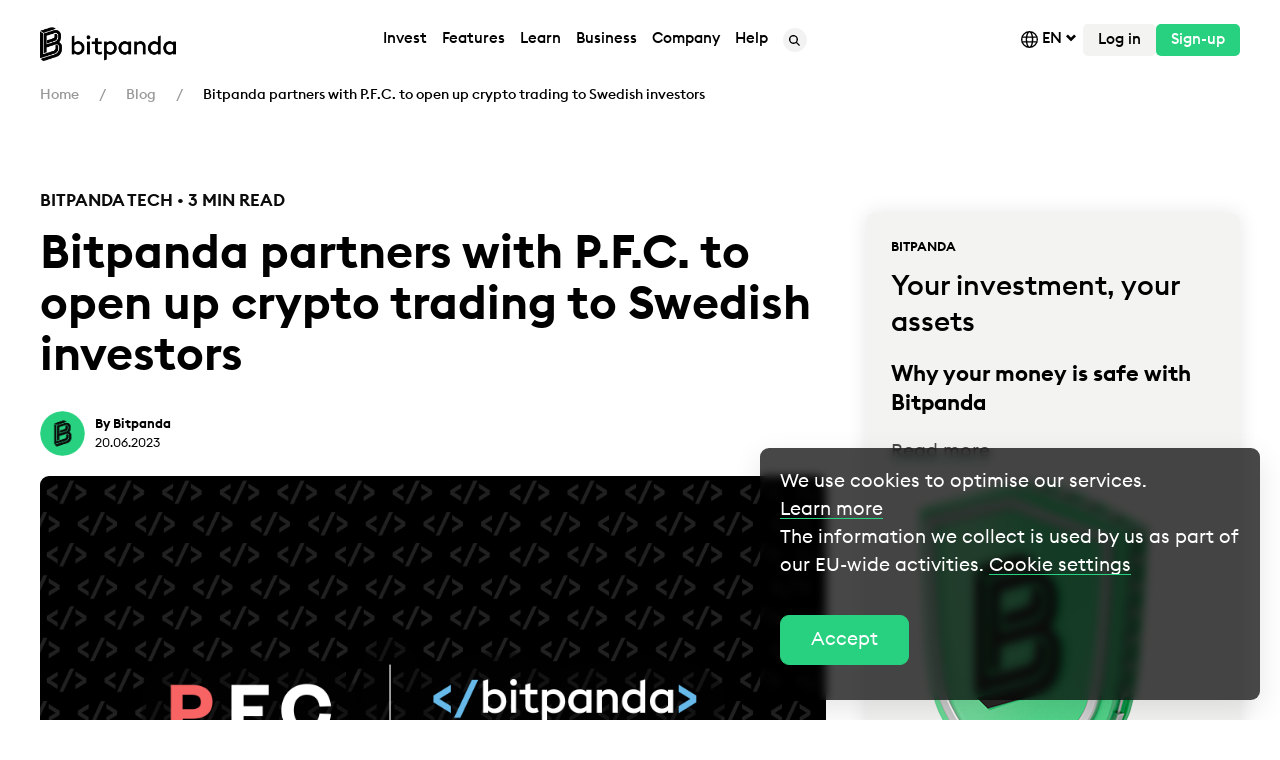

--- FILE ---
content_type: text/html
request_url: https://blog.bitpanda.com/en/bitpanda-partners-pfc-open-crypto-trading-swedish-investors
body_size: 80554
content:
<!DOCTYPE html><html lang=en><head><script src="https://www.googleoptimize.com/optimize.js?id="></script><script>if(document.cookie.match("uc_performance_v1_0=accepted")?.length){
            window.dataLayer.push({'event': 'optimize.activate'});
        }</script><meta charset=utf-8><title>Bitpanda partners with P.F.C. to open up crypto trading to Swedish investors</title><meta content=Bitpanda name=author><meta content="width=device-width, initial-scale=1.0" name=viewport><meta content=https://blog.bitpanda.com/en/bitpanda-partners-pfc-open-crypto-trading-swedish-investors property=og:url><meta content=origin name=referrer><link href=https://cdn.bitpanda.com/media/redesign/favicon/favicon-32x32.png rel=icon sizes=32x32 type=image/png><link href=https://cdn.bitpanda.com/media/redesign/favicon/favicon-16x16.png rel=icon sizes=16x16 type=image/png><meta content="IE=EmulateIE11" http-equiv=X-UA-Compatible><link href=https://cdn.bitpanda.com rel=preconnect><link href=https://code.highcharts.com rel=preconnect><link href=https://cdn.segment.com rel=preconnect><link as=font crossorigin=anonymous href=https://cdn.bitpanda.com/media/fonts/bp-assets/bp-assets.woff2 rel=preload type=font/woff2><link as=font crossorigin=anonymous href=https://cdn.bitpanda.com/media/fonts/EuclidSquare/EuclidSquare-Regular.woff2 rel=preload type=font/woff2><link as=font crossorigin=anonymous href=https://cdn.bitpanda.com/media/fonts/EuclidSquare/EuclidSquare-Medium.woff2 rel=preload type=font/woff2><link as=font crossorigin=anonymous href=https://cdn.bitpanda.com/media/fonts/EuclidSquare/EuclidSquare-Semibold.woff2 rel=preload type=font/woff2><style>@font-face {
            font-family: 'bp-assets';
            src:
                url("https://cdn.bitpanda.com/media/fonts/bp-assets/bp-assets.woff2") format("woff2");
            font-weight: normal;
            font-style: normal;
            font-display: swap;
        }</style><style>@font-face {
            font-family: EuclidSquare;
            src:
                url("https://cdn.bitpanda.com/media/fonts/EuclidSquare/EuclidSquare-Regular.woff2") format("woff2"),
                url("https://cdn.bitpanda.com/media/fonts/EuclidSquare/EuclidSquare-Regular.woff") format("woff");
            font-weight: normal;
            font-style: normal;
            font-display: swap;
        }
        @font-face {
            font-family: EuclidSquare;
            src:
                url("https://cdn.bitpanda.com/media/fonts/EuclidSquare/EuclidSquare-Medium.woff2") format("woff2"),
                url("https://cdn.bitpanda.com/media/fonts/EuclidSquare/EuclidSquare-Medium.woff") format("woff");
            font-weight: 500;
            font-style: normal;
            font-display: swap;
        }

        @font-face {
            font-family: EuclidSquare;
            src:
                url("https://cdn.bitpanda.com/media/fonts/EuclidSquare/EuclidSquare-Semibold.woff2") format("woff2");
        url("https://cdn.bitpanda.com/media/fonts/EuclidSquare/EuclidSquare-Semibold.woff") format("woff");
            font-weight: 600;
            font-style: normal;
            font-display: swap;
        }</style><meta content="Bitpanda partners with P.F.C. to bring secure, straightforward and round-the-clock crypto trading to Swedish investors." name=description><meta content="Bitpanda partners with P.F.C. to open up crypto trading to Swedish investors" name=title><link href=https://blog.bitpanda.com/en/bitpanda-partners-pfc-open-crypto-trading-swedish-investors rel=canonical><link href=https://blog.bitpanda.com/en/bitpanda-partners-pfc-open-crypto-trading-swedish-investors hreflang=x-default rel=alternate><link href=https://blog.bitpanda.com/en/bitpanda-partners-pfc-open-crypto-trading-swedish-investors hreflang=en rel=alternate><link href=https://blog.bitpanda.com/de/bitpanda-kooperiert-mit-pfc-um-schwedischen-anlegern-das-kryptotrading-zu-ermoglichen hreflang=de rel=alternate><meta content="index, follow " name=robots><meta content=https://cdn.bitpanda.com/media/23_06_Blog_PFC%20and%20BTS%20partnership_2000x1200.png property=og:image><meta content=summary_large_image name=twitter:card><meta content="Bitpanda partners with P.F.C. to open up crypto trading to Swedish investors" name=twitter:title><meta content="We’re delighted to announce a new partnership between Bitpanda Technology Solutions and Swedish payment institution P.F.C. Together, we’re bringing secure, straightforward, and round-the-clock crypto trading to its 150,000 Nordic customers." name=twitter:description><meta content=https://blog.bitpanda.com/en/bitpanda-partners-pfc-open-crypto-trading-swedish-investors name=twitter:url><meta content=https://cdn.bitpanda.com/media/23_06_Blog_PFC%20and%20BTS%20partnership_2000x1200.png name=twitter:image><meta content=@bitpanda name=twitter:creator><link href="https://cdn.bitpanda.com/app/v2/css/all.min.css?id=144ca32bd1d66339ff78" rel=stylesheet><script src="https://cdn.bitpanda.com/app/v2/js/head.min.js?id=e37b5634f1d9be3b8e80"></script><script async src="https://www.googletagmanager.com/gtag/js?id=UA-55274179-2"></script><script>window.dataLayer = window.dataLayer || [];
  function gtag(){dataLayer.push(arguments);}
  gtag('js', new Date());
  gtag('config', 'UA-55274179-2');</script><script>let apiUrls = {
            bpIcons: "https://bitpanda-broker-production-assets.s3-eu-west-1.amazonaws.com/static/cryptocoin/",
            base: "https://api.bitpanda.com/v1/",
            baseV2: "https://api.bitpanda.com/v2/",
            baseV3: "https://api.bitpanda.com/v3/"
        }</script><script>let utmTextReplace = {
            utmParameter: '',
            utmValue: '',
            cssSelector: '',
            text: '',
        }
                        window.footer_banner = {
            show_in_countries: ["TR"]
        }</script><script src=//geoip-js.com/js/apis/geoip2/v2.1/geoip2.js></script><script>window.adjustSettings = {
            appToken: 'ah9kxd8aooow',
            environment: 'production'
        }</script><script type=application/ld+json>{
                "@context":"https://schema.org",
                "@graph":
                [
                    {"@type":"Organization","@id":"https:\/\/bitpanda.com\/#organization","name":"Bitpanda","url":"https:\/\/www.bitpanda.com\/en","sameAs":["https:\/\/en.wikipedia.org\/wiki\/Bitpanda","https:\/\/www.facebook.com\/BITPANDA","https:\/\/twitter.com\/bitpanda","https:\/\/www.linkedin.com\/company\/bitpanda\/","https:\/\/www.wikidata.org\/wiki\/Q109391386","https:\/\/www.youtube.com\/c\/BitpandaOfficial","https:\/\/www.instagram.com\/bitpanda\/","https:\/\/www.reddit.com\/r\/bitpanda\/","https:\/\/vk.com\/bitpanda","https:\/\/apps.apple.com\/at\/app\/bitpanda-buy-bitcoin\/id1449018960","https:\/\/play.google.com\/store\/apps\/details?id=com.bitpanda.bitpanda","https:\/\/t.me\/bitpanda_announcements"],"logo":{"@type":"ImageObject","@id":"https:\/\/bitpanda.com\/#logo","inLanguage":"en-US","url":"https:\/\/cdn.bitpanda.com\/media\/Ukraine\/U-bitpanda-logo.svg","width":180,"height":180,"caption":"Bitpanda - Cryptocurrency, Stocks, Metals, and Indices Exchange"},"image":{"@id":"https:\/\/bitpanda.com\/#logo"}},
                    {"@type":"WebSite","@id":"https:\/\/bitpanda.com\/#website","url":"https:\/\/www.bitpanda.com\/en","name":"Bitpanda - Cryptocurrency, Stocks, Metals, and Indices Exchange","description":"Invest in what you believe in","publisher":{"@id":"https:\/\/bitpanda.com\/#organization"},"potentialAction":[{"@type":"SearchAction","target":"https:\/\/www.bitpanda.com\/en\/search?query={search_term_string}","query-input":"required name=search_term_string"}],"inLanguage":"en-US"}
                ]
            }</script><script type=application/ld+json>{
                "@context": "https://schema.org",
                "@type": "BreadcrumbList",
                "itemListElement": [
                    [{"@type":"ListItem","position":1,"name":"Home","item":"https://bitpanda.com/en"},{"@type":"ListItem","position":2,"name":"Blog","item":"https://blog.bitpanda.com/en"},{"@type":"ListItem","position":3,"name":"Bitpanda partners with P.F.C. to open up crypto trading to Swedish investors"}]
                ]
            }</script><script type=application/ld+json>{"@context":"https://schema.org","@type":"Article","@id":"https://blog.bitpanda.com/en/bitpanda-partners-pfc-open-crypto-trading-swedish-investors#article","isPartOf":{"@id":"https://blog.bitpanda.com/en/bitpanda-partners-pfc-open-crypto-trading-swedish-investors#webpage"},"headline":"Bitpanda partners with P.F.C. to open up crypto trading to Swedish investors","url":"https://blog.bitpanda.com/en/bitpanda-partners-pfc-open-crypto-trading-swedish-investors","datePublished":"2023-06-20T07:29:33+00:00","dateModified":"2023-06-20T07:29:33+00:00","description":"We\u2019re delighted to announce a new partnership between Bitpanda Technology Solutions and Swedish payment institution P.F.C. Together, we\u2019re bringing secure, straightforward, and round-the-clock crypto trading to its 150,000 Nordic customers.","articleSection":"Blog","inLanguage":"en","publisher":{"@type":"Organization","@id":"https://bitpanda.com/#organization","name":"","url":"https://blog.bitpanda.com","logo":{"@type":"ImageObject","url":"https://cdn.bitpanda.com/media/"}},"image":{"@type":"ImageObject","@id":"https://cdn.bitpanda.com/media/23_06_Blog_PFC%20and%20BTS%20partnership_2000x1200.png#primaryimage","url":"https://cdn.bitpanda.com/media/23_06_Blog_PFC%20and%20BTS%20partnership_2000x1200.png","width":2000,"height":1200},"mainEntityOfPage":{"@type":"WebPage","id":"https://blog.bitpanda.com#webpage"},"author":{"@type":"Person","id":"Bitpanda#idAuthor","name":"Bitpanda","sameAs":["https://www.bitpanda.com/","https://www.facebook.com/BITPANDA","https://twitter.com/bitpanda"],"image":{"@type":"ImageObject","url":"https://cdn.bitpanda.com/media/blog/authors/bitpanda.jpg","width":834,"height":834}}}</script> <body class=blog-page style="position: unset;"><header id=layout-header><header><div class="bp-nav js-contains-anchor"><div class=bp-nav__container><div class=util-flex-shrink-0><a href=/en><img alt=Bitpanda class=lazyload data-src=" https://cdn.bitpanda.com/media/New%20navigation_Rebrand%203.0/Bitpanda_EN_trimmed.png " height=40 width=136> </a> </div> <div class=util-visible-desktop><ul class=bp-nav__navigation><li><div class=bp-nav__item><div class=bp-nav__item__text>Invest</div> <div class=bp-dropdown><ul class=bp-dropdown__grid><li class=bp-dropdown__grid-list><div class=bp-dropdown__title>Invest in:</div> <ul><li><a aria-current=true bp-expand=bp-expand-1 class=bp-dropdown__item href=https://www.bitpanda.com/en/invest/cryptocurrencies><img alt="Cryptocurrencies &lt;small&gt;Buy, sell &amp; swap cryptocurrencies&lt;/small&gt;" height=36 src=https://cdn.bitpanda.com/media/New%20navigation_Rebrand%203.0/Cryptos.svg width=36> <div> Cryptocurrencies <small>Buy, sell & swap cryptocurrencies</small> </div></a> <li><a aria-current=false bp-expand=bp-expand-2 class=bp-dropdown__item href=https://www.bitpanda.com/en/invest/bitpanda-stocks><img alt="Stocks* &lt;small&gt;Invest in stocks with zero commissions&lt;/small&gt;" height=36 src=https://cdn.bitpanda.com/media/New%20navigation_Rebrand%203.0/Stocks.svg width=36> <div> Stocks* <small>Invest in stocks with zero commissions</small> </div></a> <li><a aria-current=false bp-expand=bp-expand-3 class=bp-dropdown__item href=https://www.bitpanda.com/en/invest/bitpanda-stocks><img alt="ETFs* &lt;small&gt;Invest in ETFs 24/7&lt;/small&gt;" height=36 src=https://cdn.bitpanda.com/media/New%20navigation_Rebrand%203.0/etf-1.svg width=36> <div> ETFs* <small>Invest in ETFs 24/7</small> </div></a> <li><a aria-current=false bp-expand=bp-expand-4 class=bp-dropdown__item href=https://www.bitpanda.com/en/bci-bitpanda-crypto-index><img alt="Crypto Indices &lt;small&gt;The world&#039;s first real crypto index&lt;/small&gt;" height=36 src=https://cdn.bitpanda.com/media/New%20navigation_Rebrand%203.0/BCI.svg width=36> <div> Crypto Indices <small>The world's first real crypto index</small> </div></a> <li><a aria-current=false bp-expand=bp-expand-5 class=bp-dropdown__item href=https://www.bitpanda.com/en/metals><img alt="Precious Metals &lt;small&gt;Invest in precious metals&lt;/small&gt;" height=36 src=https://cdn.bitpanda.com/media/New%20navigation_Rebrand%203.0/metals-1.svg width=36> <div> Precious Metals <small>Invest in precious metals</small> </div></a> <li><a aria-current=false bp-expand=bp-expand-6 class=bp-dropdown__item href=https://www.bitpanda.com/en/invest/bitpanda-commodities><img alt="Commodities* &lt;small&gt;Invest in commodities 24/7&lt;/small&gt;" height=36 src=https://cdn.bitpanda.com/media/New%20navigation_Rebrand%203.0/corn.png width=36> <div> Commodities* <small>Invest in commodities 24/7</small> </div></a> <li><a aria-current=false bp-expand=bp-expand-7 class=bp-dropdown__item href=https://www.bitpanda.com/en/invest/leverage><img alt="Leverage &lt;small&gt;Go Long or Short on top cryptocurrencies&lt;/small&gt;" height=36 src=https://cdn.bitpanda.com/media/New%20navigation_Rebrand%203.0/leverage/leveraged_token-menu.svg width=36> <div> Leverage <small>Go Long or Short on top cryptocurrencies</small> </div></a> </ul> <li aria-expanded=true class=bp-dropdown__grid-list id=bp-expand-1><div class=bp-dropdown__title>Top 4 Cryptocurrencies:</div> <ul><li><a class="bp-dropdown__item bp-dropdown__item--single-line" href=https://www.bitpanda.com/en/prices/bitcoin-btc><img alt="Bitcoin &lt;small&gt;BTC&lt;/small&gt;" height=36 src=https://cdn.bitpanda.com/media/asset-icons/asset-btc.svg width=36> <div> Bitcoin <small>BTC</small> </div></a> <li><a class="bp-dropdown__item bp-dropdown__item--single-line" href=https://www.bitpanda.com/en/prices/ethereum-eth><img alt="Ethereum &lt;small&gt;ETH&lt;/small&gt;" height=36 src=https://cdn.bitpanda.com/media/asset-icons/asset-eth.svg width=36> <div> Ethereum <small>ETH</small> </div></a> <li><a class="bp-dropdown__item bp-dropdown__item--single-line" href=https://www.bitpanda.com/en/prices/bitpanda-ecosystem-token-best><img alt="Bitpanda Ecosystem Token &lt;small&gt;BEST&lt;/small&gt;" height=36 src=https://cdn.bitpanda.com/media/asset-icons/asset-best.svg width=36> <div> Bitpanda Ecosystem Token <small>BEST</small> </div></a> <li><a class="bp-dropdown__item bp-dropdown__item--single-line" href=https://www.bitpanda.com/en/prices/chainlink-link><img alt="Chainlink &lt;small&gt;LINK&lt;/small&gt;" height=36 src=https://cdn.bitpanda.com/media/asset-icons/asset-link.svg width=36> <div> Chainlink <small>LINK</small> </div></a> <li><a class=bp-dropdown__link href=https://www.bitpanda.com/en/prices/cryptocurrencies#><div> See all Cryptocurrencies </div> </a> </ul> <li aria-expanded=false class=bp-dropdown__grid-list id=bp-expand-2><div class=bp-dropdown__title>Top 4 Stocks:</div> <ul><li><a class="bp-dropdown__item bp-dropdown__item--single-line" href=https://www.bitpanda.com/en/prices/stocks/apple-aapl><img alt=Apple&lt;small&gt;AAPL&lt;/small&gt; height=36 src=https://cdn.bitpanda.com/media/New%20navigation_Rebrand%203.0/aapl.svg width=36> <div> Apple<small>AAPL</small> </div></a> <li><a class="bp-dropdown__item bp-dropdown__item--single-line" href=https://www.bitpanda.com/en/prices/stocks/tesla-tsla><img alt=Tesla&lt;small&gt;TSLA&lt;/small&gt; height=36 src=https://cdn.bitpanda.com/media/New%20navigation_Rebrand%203.0/tsla.svg width=36> <div> Tesla<small>TSLA</small> </div></a> <li><a class="bp-dropdown__item bp-dropdown__item--single-line" href=https://www.bitpanda.com/en/prices/stocks/paypal-pypl><img alt=Paypal&lt;small&gt;PYPL&lt;/small&gt; height=36 src=https://cdn.bitpanda.com/media/New%20navigation_Rebrand%203.0/pypl.svg width=36> <div> Paypal<small>PYPL</small> </div></a> <li><a class="bp-dropdown__item bp-dropdown__item--single-line" href=https://www.bitpanda.com/en/prices/stocks/alphabet-googl><img alt="Alphabet &lt;small&gt;GOOGL&lt;/small&gt;" height=36 src=https://cdn.bitpanda.com/media/development/GOOGL.png width=36> <div> Alphabet <small>GOOGL</small> </div></a> <li><a class=bp-dropdown__link href=https://www.bitpanda.com/en/prices/stocks><div> See all Stocks </div> </a> </ul> <li aria-expanded=false class=bp-dropdown__grid-list id=bp-expand-3><div class=bp-dropdown__title>Top 4 ETFs</div> <ul><li><a class="bp-dropdown__item bp-dropdown__item--single-line" href=https://www.bitpanda.com/en/prices/etfs/top-50-euro-stocks-eurostoxx50><img alt="Top 50 Euro Stocks" height=36 src=https://cdn.bitpanda.com/media/New%20navigation_Rebrand%203.0/eurostoxx50.svg width=36> <div> Top 50 Euro Stocks </div></a> <li><a class="bp-dropdown__item bp-dropdown__item--single-line" href=https://www.bitpanda.com/en/prices/etfs/top-40-german-stocks-dax><img alt="Top 40 German Stocks" height=36 src=https://cdn.bitpanda.com/media/New%20navigation_Rebrand%203.0/dax.svg width=36> <div> Top 40 German Stocks </div></a> <li><a class="bp-dropdown__item bp-dropdown__item--single-line" href=https://www.bitpanda.com/en/prices/etfs/top-100-british-stocks-ftse100><img alt="Top 100 British Stocks" height=36 src=https://cdn.bitpanda.com/media/New%20navigation_Rebrand%203.0/ftse100.svg width=36> <div> Top 100 British Stocks </div></a> <li><a class="bp-dropdown__item bp-dropdown__item--single-line" href=https://www.bitpanda.com/en/prices/etfs/emerging-markets-stocks-msci-em><img alt="Emerging Markets Stocks" height=36 src=https://cdn.bitpanda.com/media/New%20navigation_Rebrand%203.0/msci-em.svg width=36> <div> Emerging Markets Stocks </div></a> <li><a class=bp-dropdown__link href=https://www.bitpanda.com/en/prices/etfs><div> See all ETFs </div> </a> </ul> <li aria-expanded=false class=bp-dropdown__grid-list id=bp-expand-4><div class=bp-dropdown__title>Our Crypto Indices</div> <ul><li><a class="bp-dropdown__item bp-dropdown__item--single-line" href=https://www.bitpanda.com/en/prices/bci-infrastructure-leaders-bciil><img alt="BCI Infrastructure Leaders" height=36 src=https://cdn.bitpanda.com/media/bci/navigation_icons/22_06_Website_BCI_LandingPage_BCI%20Infra_36x36.svg width=36> <div> BCI Infrastructure Leaders </div></a> <li><a class="bp-dropdown__item bp-dropdown__item--single-line" href=https://www.bitpanda.com/en/prices/bci-defi-leaders-bcidl><img alt="BCI DeFi Leaders" height=36 src=https://cdn.bitpanda.com/media/bci/navigation_icons/22_06_Website_BCI_LandingPage_BCI%20DeFi_36x36.svg width=36> <div> BCI DeFi Leaders </div></a> <li><a class="bp-dropdown__item bp-dropdown__item--single-line" href=https://www.bitpanda.com/en/prices/bci-metaverse-leaders-bciml><img alt="BCI Media &amp; Entertainment Leaders" height=36 src=https://cdn.bitpanda.com/media/bci/navigation_icons/bcime-01.svg width=36> <div> BCI Media & Entertainment Leaders </div></a> <li><a class="bp-dropdown__item bp-dropdown__item--single-line" href=https://www.bitpanda.com/en/prices/bci-smart-contract-leaders-bcisl><img alt="BCI Smart Contract Leaders" height=36 src=https://cdn.bitpanda.com/media/bci/navigation_icons/22_06_Website_BCI_LandingPage_BCI%20Smart_36x36.svg width=36> <div> BCI Smart Contract Leaders </div></a> <li><a class="bp-dropdown__item bp-dropdown__item--single-line" href=https://www.bitpanda.com/en/prices/crypto-index/bci10><img alt=BCI10 height=36 src=https://cdn.bitpanda.com/media/bci/navigation_icons/22_06_Website_BCI_LandingPage_BCI%2010_36x36.svg width=36> <div> BCI10 </div></a> <li><a class="bp-dropdown__item bp-dropdown__item--single-line" href=https://www.bitpanda.com/en/prices/crypto-index/bci25><img alt=BCI25 height=36 src=https://cdn.bitpanda.com/media/bci/navigation_icons/22_06_Website_BCI_LandingPage_BCI%2025_36x36.svg width=36> <div> BCI25 </div></a> <li><a class=bp-dropdown__link href=https://www.bitpanda.com/en/prices/crypto-index><div> See all Crypto Indices </div> </a> </ul> <li aria-expanded=false class=bp-dropdown__grid-list id=bp-expand-5><div class=bp-dropdown__title>Our Precious Metals</div> <ul><li><a class="bp-dropdown__item bp-dropdown__item--single-line" href=https://www.bitpanda.com/en/prices/gold-xau><img alt=Gold height=36 src=https://cdn.bitpanda.com/media/New%20navigation_Rebrand%203.0/xau.svg width=36> <div> Gold </div></a> <li><a class="bp-dropdown__item bp-dropdown__item--single-line" href=https://www.bitpanda.com/en/prices/silver-xag><img alt=Silver height=36 src=https://cdn.bitpanda.com/media/New%20navigation_Rebrand%203.0/xag.svg width=36> <div> Silver </div></a> <li><a class="bp-dropdown__item bp-dropdown__item--single-line" href=https://www.bitpanda.com/en/prices/palladium-xpd><img alt=Palladium height=36 src=https://cdn.bitpanda.com/media/New%20navigation_Rebrand%203.0/xpd.svg width=36> <div> Palladium </div></a> <li><a class="bp-dropdown__item bp-dropdown__item--single-line" href=https://www.bitpanda.com/en/prices/platinum-xpt><img alt=Platinum height=36 src=https://cdn.bitpanda.com/media/New%20navigation_Rebrand%203.0/xpt.svg width=36> <div> Platinum </div></a> <li><a class=bp-dropdown__link href=https://www.bitpanda.com/en/prices/precious-metals><div> See all Precious Metals </div> </a> </ul> <li aria-expanded=false class=bp-dropdown__grid-list id=bp-expand-6><div class=bp-dropdown__title>Top commodities*</div> <ul><li><a class="bp-dropdown__item bp-dropdown__item--single-line" href=https://www.bitpanda.com/en/prices/commodities/brent-crude-oil><img alt=Brent height=36 src=https://cdn.bitpanda.com/media/New%20navigation_Rebrand%203.0/brent.png width=36> <div> Brent </div></a> <li><a class="bp-dropdown__item bp-dropdown__item--single-line" href=https://www.bitpanda.com/en/prices/commodities/natural-gas-natgas><img alt="Natural gas" height=36 src=https://cdn.bitpanda.com/media/New%20navigation_Rebrand%203.0/natgas.png width=36> <div> Natural gas </div></a> <li><a class="bp-dropdown__item bp-dropdown__item--single-line" href=https://www.bitpanda.com/en/prices/commodities/wheat><img alt=Wheat height=36 src=https://cdn.bitpanda.com/media/New%20navigation_Rebrand%203.0/wheat.png width=36> <div> Wheat </div></a> <li><a class="bp-dropdown__item bp-dropdown__item--single-line" href=https://www.bitpanda.com/en/prices/commodities/soybeans-soybean><img alt=Soybean height=36 src=https://cdn.bitpanda.com/media/New%20navigation_Rebrand%203.0/soybean.png width=36> <div> Soybean </div></a> <li><a class="bp-dropdown__item bp-dropdown__item--single-line" href=https://www.bitpanda.com/en/prices/commodities/copper><img alt=Copper height=36 src=https://cdn.bitpanda.com/media/New%20navigation_Rebrand%203.0/copper.png width=36> <div> Copper </div></a> <li><a class="bp-dropdown__item bp-dropdown__item--single-line" href=https://www.bitpanda.com/en/prices/commodities/nickel><img alt=Nickel height=36 src=https://cdn.bitpanda.com/media/New%20navigation_Rebrand%203.0/nickel.png width=36> <div> Nickel </div></a> <li><a class=bp-dropdown__link href=https://www.bitpanda.com/en/prices/commodities><div> See all commodities </div> </a> </ul> <li aria-expanded=false class=bp-dropdown__grid-list id=bp-expand-7><div class=bp-dropdown__title>Top Leverage</div> <ul><li><a class="bp-dropdown__item bp-dropdown__item--single-line" href=https://www.bitpanda.com/en/prices/bitcoin-2x-long-btc2l><img alt="Bitcoin 2x Long" height=36 src=https://cdn.bitpanda.com/media/New%20navigation_Rebrand%203.0/leverage/Bitcoin_2x_Long.svg width=36> <div> Bitcoin 2x Long </div></a> <li><a class="bp-dropdown__item bp-dropdown__item--single-line" href=https://www.bitpanda.com/en/prices/bitcoin-1x-short-btc1s><img alt="Bitcoin 1x Short" height=36 src=https://cdn.bitpanda.com/media/New%20navigation_Rebrand%203.0/leverage/Bitcoin_1x_Short.svg width=36> <div> Bitcoin 1x Short </div></a> <li><a class="bp-dropdown__item bp-dropdown__item--single-line" href=https://www.bitpanda.com/en/prices/ethereum-2x-long-eth2l><img alt="Ethereum 2x Long" height=36 src=https://cdn.bitpanda.com/media/New%20navigation_Rebrand%203.0/leverage/Ethereum_2x_Long.svg width=36> <div> Ethereum 2x Long </div></a> <li><a class="bp-dropdown__item bp-dropdown__item--single-line" href=https://www.bitpanda.com/en/prices/ethereum-1x-short-eth1s><img alt="Ethereum 1x Short" height=36 src=https://cdn.bitpanda.com/media/New%20navigation_Rebrand%203.0/leverage/Ethereum_1x_Short.svg width=36> <div> Ethereum 1x Short </div></a> <li><a class="bp-dropdown__item bp-dropdown__item--single-line" href=https://www.bitpanda.com/en/prices/polkadot-2x-long-dot2l><img alt="Polkadot 2x Long" height=36 src=https://cdn.bitpanda.com/media/New%20navigation_Rebrand%203.0/leverage/Polkadot_2x_Long.svg width=36> <div> Polkadot 2x Long </div></a> <li><a class="bp-dropdown__item bp-dropdown__item--single-line" href=https://www.bitpanda.com/en/prices/cardano-2x-long-ada2l><img alt="Cardano 2x Long" height=36 src=https://cdn.bitpanda.com/media/New%20navigation_Rebrand%203.0/leverage/Cardano_2x_Long.svg width=36> <div> Cardano 2x Long </div></a> <li><a class=bp-dropdown__link href=https://www.bitpanda.com/en/prices/leverage><div> See all </div> </a> </ul></ul> </div></div> <li><div class=bp-nav__item><a class=bp-nav__item__text href=https://www.bitpanda.com/en/features>Features</a> <div class=bp-dropdown><ul class=bp-dropdown__grid><li class=bp-dropdown__grid-list><div class=bp-dropdown__title>Popular features</div> <ul><li><a class=bp-dropdown__item href=https://www.bitpanda.com/en/bci-bitpanda-crypto-index><img alt="Bitpanda Crypto Index &lt;small&gt;Never miss out on the next asset&lt;/small&gt;" height=36 src=https://cdn.bitpanda.com/media/New%20navigation_Rebrand%203.0/Crypto%20Index%20new.svg width=36> <div> Bitpanda Crypto Index <small>Never miss out on the next asset</small> </div></a> <li><a class=bp-dropdown__item href=https://www.bitpanda.com/en/savings-plan><img alt="Savings Plan &lt;small&gt;A savings plan for Bitcoin and more&lt;/small&gt;" height=36 src=https://cdn.bitpanda.com/media/New%20navigation_Rebrand%203.0/Group%201306.svg width=36> <div> Savings Plan <small>A savings plan for Bitcoin and more</small> </div></a> <li><a class=bp-dropdown__item href=https://www.bitpanda.com/en/bitpanda-spotlight><img alt="Bitpanda Spotlight &lt;small&gt;New assets are waiting for you&lt;/small&gt;" height=36 src=https://cdn.bitpanda.com/media/New%20navigation_Rebrand%203.0/spotlight_icon_menu.svg width=36> <div> Bitpanda Spotlight <small>New assets are waiting for you</small> </div></a> <li><a class=bp-dropdown__item href=https://www.bitpanda.com/en/bitpanda-cash-plus><img alt="Bitpanda Cash Plus &lt;small&gt;Earn high-yield returns from 24/7 availability&lt;/small&gt;" height=36 src=https://cdn.bitpanda.com/media/New%20navigation_Rebrand%203.0/Group%201310.svg width=36> <div> Bitpanda Cash Plus <small>Earn high-yield returns from 24/7 availability</small> </div></a> <li><a class=bp-dropdown__item href=https://www.bitpanda.com/en/bitpanda-club><img alt="Bitpanda Club &lt;small&gt;Additional benefits for our most valued customers&lt;/small&gt;" height=36 src=https://cdn.bitpanda.com/media/New%20navigation_Rebrand%203.0/BitpandaClub_36x36.svg width=36> <div> Bitpanda Club <small>Additional benefits for our most valued customers</small> </div></a> <li><a class=bp-dropdown__item href=" "><div></div> </a> </ul> <div class=bp-dropdown__title>Benefits &amp; Rewards</div> <ul><li><a class=bp-dropdown__item href=https://www.bitpanda.com/en/card><img alt="Bitpanda Card &amp; card benefits &lt;small&gt;A visa card with Bitcoin cashback&lt;/small&gt;" height=36 src=https://cdn.bitpanda.com/media/New%20navigation_Rebrand%203.0/Group%201307.svg width=36> <div> Bitpanda Card & card benefits <small>A visa card with Bitcoin cashback</small> </div></a> <li><a class=bp-dropdown__item href=https://www.bitpanda.com/en/bitpanda-ecosystem-token><img alt="BEST Rewards &lt;small&gt;Earn rewards for every transaction&lt;/small&gt;" height=36 src=https://cdn.bitpanda.com/media/New%20navigation_Rebrand%203.0/Group%201308.svg width=36> <div> BEST Rewards <small>Earn rewards for every transaction</small> </div></a> <li><a class=bp-dropdown__item href=https://www.bitpanda.com/en/staking><img alt="Staking &lt;small&gt;Start staking popular coins and tokens&lt;/small&gt;" height=36 src=https://cdn.bitpanda.com/media/New%20navigation_Rebrand%203.0/2022_May_Product_Staking%20icon_2022_May_Product_Staking%20icon_36x36.svg width=36> <div> Staking <small>Start staking popular coins and tokens</small> </div></a> </ul> <li class=bp-dropdown__grid-list><div class=bp-dropdown__title>Cash in</div> <ul><li><a class=bp-dropdown__item href=https://www.bitpanda.com/en/affiliate-programme><img alt="Affiliate programme &lt;small&gt;Join the Bitpanda Affiliate programme&lt;/small&gt;" height=36 src=https://cdn.bitpanda.com/media/New%20navigation_Rebrand%203.0/Group%201311.svg width=36> <div> Affiliate programme <small>Join the Bitpanda Affiliate programme</small> </div></a> <li><a class=bp-dropdown__item href=https://www.bitpanda.com/en/tell-a-friend><img alt="Tell-a-Friend programme &lt;small&gt;Invite your friends, earn rewards&lt;/small&gt;" height=36 src=https://cdn.bitpanda.com/media/New%20navigation_Rebrand%203.0/Group%201312.svg width=36> <div> Tell-a-Friend programme <small>Invite your friends, earn rewards</small> </div></a> </ul></ul> </div></div> <li><div class=bp-nav__item><div class=bp-nav__item__text>Learn</div> <div class=bp-dropdown><ul class=bp-dropdown__grid><li class=bp-dropdown__grid-list><div class=bp-dropdown__title>Our Education Platform</div> <ul><li><a class=bp-dropdown__item href=https://www.bitpanda.com/academy/en/><img alt="Bitpanda Academy &lt;small&gt;Learn how to invest, all about personal finance, Bitcoin and cryptocurrencies&lt;/small&gt;" height=36 src=https://cdn.bitpanda.com/media/New%20navigation_Rebrand%203.0/Group%2043-2.svg width=36> <div> Bitpanda Academy <small>Learn how to invest, all about personal finance, Bitcoin and cryptocurrencies</small> </div></a> <li><a class=bp-dropdown__article href=https://www.bitpanda.com/academy/en/lessons/can-a-cryptocurrency-like-bitcoin-get-hacked-or-shut-down/><img alt="&lt;small&gt;SECURITY&lt;/small&gt; Can a cryptocurrency like Bitcoin get hacked or shut down?&lt;br&gt;&lt;br&gt;" height=50 src=https://cdn.bitpanda.com/media/New%20navigation_Rebrand%203.0/Screenshot%202022-11-17%20at%2011.14.47.png width=70> <div><small>SECURITY</small> Can a cryptocurrency like Bitcoin get hacked or shut down?<br><br> </div></a> <li><a class=bp-dropdown__article href=https://www.bitpanda.com/academy/en/lessons/how-can-i-keep-my-cryptocurrencies-safe/><img alt="&lt;small&gt;SECURITY&lt;/small&gt; How can I keep my cryptocurrencies safe?" height=50 src=https://cdn.bitpanda.com/media/New%20navigation_Rebrand%203.0/Screenshot%202022-11-17%20at%2011.15.02.png width=70> <div><small>SECURITY</small> How can I keep my cryptocurrencies safe? </div></a> </ul> <li class=bp-dropdown__grid-list><div class=bp-dropdown__title>News, Updates &amp; Stories</div> <ul><li><a class=bp-dropdown__item href="https://blog.bitpanda.com/en?utm_referrer=https://www.bitpanda.com"><img alt="Bitpanda Blog &lt;small&gt;Be the first to learn the latest news, announcements, and stories from the world of investing, cryptocurrencies, stocks and precious metals&lt;/small&gt;" height=36 src=https://cdn.bitpanda.com/media/New%20navigation_Rebrand%203.0/Group%20302%20new.svg width=36> <div> Bitpanda Blog <small>Be the first to learn the latest news, announcements, and stories from the world of investing, cryptocurrencies, stocks and precious metals</small> </div></a> <li><a class=bp-dropdown__article href=https://blog.bitpanda.com/en/what-to-know-when-you-are-just-starting-to-invest><img alt="&lt;small&gt;BITCOIN&lt;/small&gt; What to know when you are just starting to invest" height=50 src=https://cdn.bitpanda.com/media/New%20navigation_Rebrand%203.0/Blog-nav-thumb3-280x200.jpg width=70> <div><small>BITCOIN</small> What to know when you are just starting to invest </div></a> <li><a class=bp-dropdown__article href=https://blog.bitpanda.com/en/your-investment-your-assets-why-your-money-safe-bitpanda><img alt="&lt;small&gt;ASSET MANAGEMENT&lt;/small&gt; Your investment, your assets: Why your money is safe with Bitpanda" height=50 src=https://cdn.bitpanda.com/media/your-investment-your-assets-why-your-money-is-safe-with-bitpanda-bitpanda-blog-en.png width=70> <div><small>ASSET MANAGEMENT</small> Your investment, your assets: Why your money is safe with Bitpanda </div></a> </ul></ul> </div></div> <li><div class=bp-nav__item><div class=bp-nav__item__text>Business</div> <div class=bp-dropdown><ul class=bp-dropdown__grid><li class=bp-dropdown__grid-list><div class=bp-dropdown__title>Our API for everyone</div> <ul><li><a class=bp-dropdown__item href=https://www.bitpanda.com/en/tech><img alt="Bitpanda Technology Solutions &lt;small&gt;Use our tech infrastructure to offer a trading experience to your users&lt;/small&gt;" height=36 src=https://cdn.bitpanda.com/media/white-label/menu/230120_bts_ShortLogo_black_V1.svg width=36> <div> Bitpanda Technology Solutions <small>Use our tech infrastructure to offer a trading experience to your users</small> </div></a> </ul> <li class=bp-dropdown__grid-list><div class=bp-dropdown__title>For institutionals</div> <ul><li><a class=bp-dropdown__item href=https://pro.bitpanda.com/en><img alt="Bitpanda Pro &lt;small&gt;A fully regulated crypto exchange for both retail and institutional customers&lt;/small&gt;" height=36 src=https://cdn.bitpanda.com/media/New%20navigation_Rebrand%203.0/Group%2032%20new.svg width=36> <div> Bitpanda Pro <small>A fully regulated crypto exchange for both retail and institutional customers</small> </div></a> <li><a class=bp-dropdown__item href=https://custody.bitpanda.com/><img alt="Bitpanda Custody &lt;small&gt;Insured, user-friendly custodial wallet platform for institutional-grade security, automation and management of cryptoassets.&lt;/small&gt;" height=36 src=https://cdn.bitpanda.com/media/New%20navigation_Rebrand%203.0/bpc%20b%20logo%20rounded%20square.png width=36> <div> Bitpanda Custody <small>Insured, user-friendly custodial wallet platform for institutional-grade security, automation and management of cryptoassets.</small> </div></a> </ul></ul> </div></div> <li class=bp-dropdown__align-anchor><div class=bp-nav__item><div class=bp-nav__item__text>Company</div> <div class="bp-dropdown bp-dropdown--padding-sm"><ul class=bp-dropdown__grid><li class=bp-dropdown__grid-list><ul><li><a class=bp-dropdown__item href=https://www.bitpanda.com/en/about-us><div> About </div> </a> <li><a class=bp-dropdown__item href=https://www.bitpanda.com/en/security><div> Security </div> </a> <li><a class=bp-dropdown__item href=https://www.bitpanda.com/en/press-downloads><div> Press </div> </a> <li><a class=bp-dropdown__item href=https://www.bitpanda.com/en/career><div> Careers </div> </a> </ul> </ul> </div></div> <li class=bp-dropdown__align-anchor><div class=bp-nav__item><div class=bp-nav__item__text>Help</div> <div class="bp-dropdown bp-dropdown--padding-sm"><ul class=bp-dropdown__grid><li class=bp-dropdown__grid-list><ul><li><a class=bp-dropdown__item href=https://support.bitpanda.com/hc/en-us/articles/360001705580-I-m-new-to-Bitpanda-Where-should-I-start-><div> How to get started </div> </a> <li><a class=bp-dropdown__item href=https://support.bitpanda.com/hc/en-us/articles/360019578140-Who-can-use-Bitpanda-><div> Who can use Bitpanda </div> </a> <li><a class=bp-dropdown__item href=https://www.bitpanda.com/en/limits><div> Payment methods and limits </div> </a> <li><a class=bp-dropdown__item href=https://blog.bitpanda.com/en/why-data-privacy-is-important-to-us><div> Privacy policy </div> </a> <li><a class=bp-dropdown__item href=https://support.bitpanda.com/hc/en-us><div> Helpdesk </div> </a> </ul> </ul> </div></div> <li id=js-primary-search-modal-toggler uk-toggle="target: #search-modal"><div class="bp-dropdown--search-button bp-nav__item"><a class=bp-nav__circle-button href=/><svg class=bp-symbol style="--bp-symbol-size: 11px;"><use xlink:href=#icon-magnifier></use> </svg> </a> </div> </li> <script>(function() {
            document.getElementById('js-primary-search-modal-toggler').addEventListener('click', function() {
                setTimeout(function(){
                        document.getElementById('search-input-modal').focus();}
                    ,500);
            });
        })();</script></ul> </div> <div class=util-visible-desktop><div><ul class=bp-nav__navigation><li class=bp-dropdown__align-anchor><div class=bp-nav__item><div class=bp-nav__item__text><svg class=bp-symbol style="vertical-align: text-top;"><use xlink:href=#icon-globe></use> </svg> EN <svg class=bp-symbol style="--bp-symbol-size: 10px; vertical-align: inherit;"><use xlink:href=#icon-chevron-down></use> </svg> </div> <div class="bp-dropdown bp-dropdown--padding-sm"><ul class=bp-dropdown__grid><li class=bp-dropdown__grid-list><ul><li><a class=bp-dropdown__item href=/en/bitpanda-partners-pfc-open-crypto-trading-swedish-investors><div> English </div> </a> <li><a class=bp-dropdown__item href=/de/bitpanda-kooperiert-mit-pfc-um-schwedischen-anlegern-das-kryptotrading-zu-ermoglichen><div> Deutsch </div> </a> </ul> </ul> </div></div> </ul> </div> <div><a class=bp-button href=https://account.bitpanda.com/login title="Log in">Log in</a></div> <div><a class="bp-button bp-button--primary" href=https://account.bitpanda.com/en/register target=_blank title=Sign-up>Sign-up</a></div></div> <div class=util-visible-mobile><div><a class="bp-button bp-button--primary" href=https://account.bitpanda.com/en/register target=_blank title=Sign-up>Sign-up</a></div> <div><button class="bp-button bp-button--transparent" onclick=toggleOffcanvas();><svg class=bp-symbol style="--bp-symbol-size: 20px;"><use xlink:href=#icon-hamburger></use></svg> </button> </div></div></div> </div> <script>function toggleTarget(e) {
        const item = e.currentTarget;
        const currentTarget = document.getElementById(e.currentTarget.getAttribute("bp-expand"));
        if (currentTarget !== activeTarget) {
            activeTarget.setAttribute("aria-expanded", "false");
            currentTarget.setAttribute("aria-expanded", "true");
            activeTarget = currentTarget;

            activeItem.setAttribute("aria-current", "false");
            item.setAttribute("aria-current", "true");
            activeItem = item;
        }
    }
    let activeTarget = document.getElementById("bp-expand-1");
    let activeItem = document.querySelectorAll("[bp-expand=bp-expand-1]")[0];
    document.querySelectorAll("[bp-expand]").forEach(function (item) {
        item.addEventListener("mouseenter", toggleTarget, false);
        item.addEventListener("focus", toggleTarget, false);
    });</script> <div aria-expanded=false class=bp-offcanvas><div class=bp-offcanvas__header><a href=/en><img alt=Bitpanda class=lazyload data-src=" https://cdn.bitpanda.com/media/New%20navigation_Rebrand%203.0/Bitpanda_EN_trimmed.png " height=40 width=136> </a> <button class="bp-button bp-button--transparent" onclick=toggleOffcanvas();><svg class=bp-symbol><use xlink:href=#icon-close></use> </svg> </button></div> <div class=bp-offcanvas__search-area><div class="bp-form-element bp-form-element--can-focus bp-form-element--large" id=js-mobile-search-modal-toggler uk-toggle="target: #search-modal"><input placeholder=Search type=search> <svg class=bp-symbol><use xlink:href=#icon-magnifier></use> </svg></div> <script>(function() {
                    document.getElementById('js-mobile-search-modal-toggler').addEventListener('click', function() {
                        setTimeout(function(){
                                document.getElementById('search-input-modal').focus();}
                            ,500);
                    });
                })();</script> <div class="bp-form-element bp-form-element--can-focus bp-form-element--large"><svg class=bp-symbol><use xlink:href=#icon-globe></use> </svg> <select id=js-offcanvas-language-switcher name="" onchange=changeLanguage(this)><option selected value=/en/bitpanda-partners-pfc-open-crypto-trading-swedish-investors>English <option value=/de/bitpanda-kooperiert-mit-pfc-um-schwedischen-anlegern-das-kryptotrading-zu-ermoglichen>Deutsch</select></div></div> <div class=bp-offcanvas__body><nav id=js-offcanvas-nav><ul><li aria-expanded=false><span class=bp-offcanvas__item> Invest <svg class=bp-symbol><use xlink:href=#icon-chevron-down></use> </svg> </span> <ul><li><a href=https://www.bitpanda.com/en/invest/cryptocurrencies>Cryptocurrencies <small>Buy, sell & swap cryptocurrencies</small></a> <li><a href=https://www.bitpanda.com/en/invest/bitpanda-stocks>Stocks* <small>Invest in stocks with zero commissions</small></a> <li><a href=https://www.bitpanda.com/en/invest/bitpanda-stocks>ETFs* <small>Invest in ETFs 24/7</small></a> <li><a href=https://www.bitpanda.com/en/bci-bitpanda-crypto-index>Crypto Indices <small>The world's first real crypto index</small></a> <li><a href=https://www.bitpanda.com/en/metals>Precious Metals <small>Invest in precious metals</small></a> <li><a href=https://www.bitpanda.com/en/invest/bitpanda-commodities>Commodities* <small>Invest in commodities 24/7</small></a> <li><a href=https://www.bitpanda.com/en/invest/leverage>Leverage <small>Go Long or Short on top cryptocurrencies</small></a></ul> <li aria-expanded=false><span class=bp-offcanvas__item> Prices <svg class=bp-symbol><use xlink:href=#icon-chevron-down></use> </svg> </span> <ul><li><a href=https://www.bitpanda.com/en/prices/cryptocurrencies>Cryptocurrency prices</a> <li><a href=https://www.bitpanda.com/en/prices/crypto-index>Crypto Index prices</a> <li><a href=https://www.bitpanda.com/en/prices/stocks>Stock* prices</a> <li><a href=https://www.bitpanda.com/en/prices/etfs>ETF* prices</a> <li><a href=https://www.bitpanda.com/en/prices/precious-metals>Metals prices</a></ul> <li aria-expanded=false><span class=bp-offcanvas__item><a href=https://www.bitpanda.com/en/features style="max-width: 90%">Features</a> <svg class=bp-symbol><use xlink:href=#icon-chevron-down></use> </svg></span> <ul><li><a href=https://www.bitpanda.com/en/bci-bitpanda-crypto-index>Bitpanda Crypto Index <small>Never miss out on the next asset</small></a> <li><a href=https://www.bitpanda.com/en/savings-plan>Savings Plan <small>A savings plan for Bitcoin and more</small></a> <li><a href=https://www.bitpanda.com/en/bitpanda-spotlight>Bitpanda Spotlight <small>New assets are waiting for you</small></a> <li><a href=https://www.bitpanda.com/en/bitpanda-cash-plus>Bitpanda Cash Plus <small>Earn high-yield returns from 24/7 availability</small></a> <li><a href=https://www.bitpanda.com/en/bitpanda-club>Bitpanda Club <small>Additional benefits for our most valued customers</small></a> <li><a href=" "></a> <li><a href=https://www.bitpanda.com/en/card>Bitpanda Card & card benefits <small>A visa card with Bitcoin cashback</small></a> <li><a href=https://www.bitpanda.com/en/bitpanda-ecosystem-token>BEST Rewards <small>Earn rewards for every transaction</small></a> <li><a href=https://www.bitpanda.com/en/staking>Staking <small>Start staking popular coins and tokens</small></a> <li><a href=https://www.bitpanda.com/en/affiliate-programme>Affiliate programme <small>Join the Bitpanda Affiliate programme</small></a> <li><a href=https://www.bitpanda.com/en/tell-a-friend>Tell-a-Friend programme <small>Invite your friends, earn rewards</small></a></ul> <li aria-expanded=false><span class=bp-offcanvas__item> Learn <svg class=bp-symbol><use xlink:href=#icon-chevron-down></use> </svg> </span> <ul><li><a href=https://www.bitpanda.com/academy/en/>Bitpanda Academy <small>Learn how to invest, all about personal finance, Bitcoin and cryptocurrencies</small></a> <li><a href="https://blog.bitpanda.com/en?utm_referrer=https://www.bitpanda.com">Bitpanda Blog <small>Be the first to learn the latest news, announcements, and stories from the world of investing, cryptocurrencies, stocks and precious metals</small></a></ul> <li aria-expanded=false><span class=bp-offcanvas__item> Business <svg class=bp-symbol><use xlink:href=#icon-chevron-down></use> </svg> </span> <ul><li><a href=https://www.bitpanda.com/en/tech>Bitpanda Technology Solutions <small>Use our tech infrastructure to offer a trading experience to your users</small></a> <li><a href=https://pro.bitpanda.com/en>Bitpanda Pro <small>A fully regulated crypto exchange for both retail and institutional customers</small></a> <li><a href=https://custody.bitpanda.com/>Bitpanda Custody <small>Insured, user-friendly custodial wallet platform for institutional-grade security, automation and management of cryptoassets.</small></a></ul> <li aria-expanded=false><span class=bp-offcanvas__item> Company <svg class=bp-symbol><use xlink:href=#icon-chevron-down></use> </svg> </span> <ul><li><a href=https://www.bitpanda.com/en/about-us>About</a> <li><a href=https://www.bitpanda.com/en/security>Security</a> <li><a href=https://www.bitpanda.com/en/press-downloads>Press</a> <li><a href=https://www.bitpanda.com/en/career>Careers</a></ul> <li aria-expanded=false><span class=bp-offcanvas__item> Help <svg class=bp-symbol><use xlink:href=#icon-chevron-down></use> </svg> </span> <ul><li><a href=https://support.bitpanda.com/hc/en-us/articles/360001705580-I-m-new-to-Bitpanda-Where-should-I-start->How to get started</a> <li><a href=https://support.bitpanda.com/hc/en-us/articles/360019578140-Who-can-use-Bitpanda->Who can use Bitpanda</a> <li><a href=https://www.bitpanda.com/en/limits>Payment methods and limits</a> <li><a href=https://blog.bitpanda.com/en/why-data-privacy-is-important-to-us>Privacy policy</a> <li><a href=https://support.bitpanda.com/hc/en-us>Helpdesk </a></ul></ul> </nav> </div> <div class=bp-offcanvas__footer><a class="bp-button bp-button--large" href=https://account.bitpanda.com/login title="Log in">Log in</a> <a class="bp-button bp-button--large bp-button--primary" href=https://account.bitpanda.com/en/register target=_blank title=Sign-up>Sign-up</a></div></div> <script>function minimiseAll() {
        document.querySelectorAll("#js-offcanvas-nav > ul > li").forEach(function(li) {
            li.setAttribute("aria-expanded", false);
        })
    }
    document.querySelectorAll("#js-offcanvas-nav > ul > li").forEach(function(li) {
        li.addEventListener("click", function(e) {
            if(e.currentTarget.getAttribute("aria-expanded") === "true") {
                e.currentTarget.setAttribute("aria-expanded", false);
            } else {
                minimiseAll();
                e.currentTarget.setAttribute("aria-expanded", true);
            }
        });
    })
    function toggleOffcanvas(e) {
        const offcanvas = document.querySelectorAll(".bp-offcanvas")[0];
        if(offcanvas.getAttribute("aria-expanded") === "false") {
            offcanvas.setAttribute("aria-expanded", "true");
        } else {
            offcanvas.setAttribute("aria-expanded", "false");
        }
    }
    function changeLanguage(e) {
        document.location = e.value;
    }</script></header> <div id=mobile-nav uk-offcanvas="overlay: true;"><div class=uk-offcanvas-bar><div class=offcanvas-logo-wrapper><a class=navbar-logo href=https://www.bitpanda.com/en><img alt="Bitpanda Logo" class=lazyload data-src=" https://cdn.bitpanda.com/media/New%20navigation_Rebrand%203.0/Bitpanda_EN_trimmed.png "> </a> <a class=uk-offcanvas-close type=button><span class="bp-icon bp-icon--close"></span> </a></div> <ul class="uk-nav uk-nav-default" uk-nav=""><li class=uk-parent><a href=#>Invest</a> <ul class=uk-nav-sub><li><a href=https://www.bitpanda.com> Invest in: </a> </ul> <li class=uk-parent><a href=#>Prices</a> <ul class=uk-nav-sub><li><a href=https://www.bitpanda.com/en/prices/cryptocurrencies> Cryptocurrency prices </a> <li><a href=https://www.bitpanda.com/en/prices/crypto-index> Crypto Index prices </a> <li><a href=https://www.bitpanda.com/en/prices/stocks> Stock* prices </a> <li><a href=https://www.bitpanda.com/en/prices/etfs> ETF* prices </a> <li><a href=https://www.bitpanda.com/en/prices/precious-metals> Metals prices </a> </ul> <li class=uk-parent><a href=#>Features</a> <ul class=uk-nav-sub><li><a href=https://www.bitpanda.com> Popular features </a> <li><a href=https://www.bitpanda.com> Benefits &amp; Rewards </a> <li><a href=https://www.bitpanda.com> Cash in </a> </ul> <li class=uk-parent><a href=#>Learn</a> <ul class=uk-nav-sub><li><a href=https://www.bitpanda.com> Our Education Platform </a> <li><a href=https://www.bitpanda.com> News, Updates &amp; Stories </a> </ul> <li class=uk-parent><a href=#>Business</a> <ul class=uk-nav-sub><li><a href=https://www.bitpanda.com> Our API for everyone </a> <li><a href=https://www.bitpanda.com> For institutionals </a> </ul> <li class=uk-parent><a href=#>Company</a> <ul class=uk-nav-sub><li><a href=https://www.bitpanda.com/en/about-us> About </a> <li><a href=https://www.bitpanda.com/en/security> Security </a> <li><a href=https://www.bitpanda.com/en/press-downloads> Press </a> <li><a href=https://www.bitpanda.com/en/career> Careers </a> </ul> <li class=uk-parent><a href=#>Help</a> <ul class=uk-nav-sub><li><a href=https://support.bitpanda.com/hc/en-us/articles/360001705580-I-m-new-to-Bitpanda-Where-should-I-start-> How to get started </a> <li><a href=https://support.bitpanda.com/hc/en-us/articles/360019578140-Who-can-use-Bitpanda-> Who can use Bitpanda </a> <li><a href=https://www.bitpanda.com/en/limits> Payment methods and limits </a> <li><a href=https://blog.bitpanda.com/en/why-data-privacy-is-important-to-us> Privacy policy </a> <li><a href=https://support.bitpanda.com/hc/en-us> Helpdesk </a> </ul></ul> <ul class="bp-offcanvas-buttons uk-nav uk-nav-default" uk-nav=""><div><li><a class="uk-button uk-button-primary uk-width-1-1" href=https://account.bitpanda.com/en/register>Sign-up</a> <li class=uk-margin-small-top><a class="uk-button uk-button-secondary uk-width-1-1" href=https://account.bitpanda.com/login>Log in</a> </div> </ul></div> </div> <script>const ENTER_KEY_CODE = 13;

    $(document).ready(function () {
        $('#search-input-modal').keydown(function (event) {
            const keyCode = (event.keyCode ? event.keyCode : event.which);
            if (keyCode === ENTER_KEY_CODE) {
                const searchFilter = 'blog' || '';
                const searchLink = `https://www.bitpanda.com/en/search?${searchFilter.length === 0 ? '' : 'filter=' + searchFilter + '&'}query=${$(this).val()}`;
                document.location.href = searchLink;
            }
        });
    });</script></header> <section id=layout-content tabindex=-1><section class=bp-breadcrumb><div class=uk-container><ul class=uk-breadcrumb><li><a href=https://www.bitpanda.com/en>Home</a><li><a href=/en>Blog</a><li><span>Bitpanda partners with P.F.C. to open up crypto trading to Swedish investors</span> </ul> </div> </section> <div class="blog-category blog-module blog-post"><section class=uk-section style="overflow: hidden;"><div class=uk-container><div class=uk-grid><div class=uk-width-2-3@m><p class=blog-post--tagline>Bitpanda Tech &bull; 3 min read <h1 class=blog-post--title>Bitpanda partners with P.F.C. to open up crypto trading to Swedish investors</h1> <div class="blog-post--avatar-container uk-flex uk-flex-middle"><img alt=Bitpanda class=blog-post--avatar src=https://cdn.bitpanda.com/media/blog/authors/bitpanda.jpg> <p class=blog-post--avatar-title><span>By Bitpanda</span><br> <span class=blog-post--date>20.06.2023</span></div> <picture class=blog-post--banner><source data-srcset=https://cdn.bitpanda.com/media/23_06_Blog_PFC%20and%20BTS%20partnership_2000x1200.png type=image/webp><source data-srcset=https://cdn.bitpanda.com/media/23_06_Blog_PFC%20and%20BTS%20partnership_2000x1200.png type=image/png><img alt="" class=lazyload data-src=https://cdn.bitpanda.com/media/23_06_Blog_PFC%20and%20BTS%20partnership_2000x1200.png> </picture> <p class=blog-post--excerpt>We’re delighted to announce a new partnership between Bitpanda Technology Solutions and Swedish payment institution P.F.C. Together, we’re bringing secure, straightforward, and round-the-clock crypto trading to its 150,000 Nordic customers. <div class="blog-post--content module-text"><div class=module-text__content><h2 dir=ltr>Empowering Nordic investors together</h2> <p dir=ltr>Through this partnership, Personal Finance Co. (P.F.C.) can now provide their 150,000 Nordic users with a fully regulated, flexible, and scalable 24/7 trading infrastructure — all powered via Bitpanda Tech’s robust security, regulatory and legal frameworks. <h2 dir=ltr>A partner with vision</h2> <p dir=ltr>Owned by Svea Bank, P.F.C. is a forward-thinking payment institution with a great reputation for offering comprehensive personal finance solutions. Like Bitpanda, they recognise the growing demand for secure, easy, and accessible investments in digital assets. Through this collaboration, P.F.C. will now be able to meet this demand for its customers. <h2 dir=ltr>The future of digital investing is here</h2> <p dir=ltr>With our state-of-the-art, API-driven and <a href=https://blog.bitpanda.com/en/security-bitpanda-how-we-continue-raise-bar-crypto-industry>secure infrastructure</a>, P.F.C. can offer an even more comprehensive solution for their customers’ personal finances, all under the familiarity of their own branding — their design, our technology. <p dir=ltr>This is all part of our goal to meet the rising demand for modern investing solutions quickly. Since rolling out our innovative Investing-as-a-Service solution (Iaas), <a href=https://www.bitpanda.com/en/tech>Bitpanda Technology Solutions</a>, we’ve gained the trust of Europe’s leading fintechs, traditional banks and online platforms, making investing in digital assets simpler, safer and more accessible. We offer institutions an efficient, cost-effective alternative to the high costs, delays and inferior final products that going alone brings. <p dir=ltr>Let’s say a leading fintech wants to offer its customers the ability to invest in digital assets such as crypto, stocks*, metals, and commodities*. Developing from the ground up and getting approval from the regulators would take years and likely result in a worse product than what’s already on the market. This process can be fast-tracked to just three months by partnering with Bitpanda Tech. <h2 dir=ltr>Expand your business with Bitpanda</h2> <p dir=ltr>Our partnership with P.F.C. augments our already impressive partnership portfolio, which includes renowned names like <a href=https://blog.bitpanda.com/en/european-first-raiffeisenlandesbank-partners-bitpanda-offer-digital-asset-investment>Raiffeisenlandesbank NÖ-Wien</a>, American crypto exchange leader <a href=https://blog.bitpanda.com/en/bitpanda-partners-coinbase-build-future-digital-investing>Coinbase</a>, European mobile bank <a href=https://blog.bitpanda.com/en/bitpanda-and-n26-launch-crypto-trading-germany-and-expand-across-europe>N26</a>, German core banking provider <a href=https://blog.bitpanda.com/en/bitpanda-technology-solutions-partners-mambu-bringing-investing-millions-more>Mambu</a>, and U.K. fintech <a href=https://blog.bitpanda.com/en/uniting-plum-bring-safe-and-simple-crypto-investing-their-customers>Plum</a>, among <a href=https://blog.bitpanda.com/en/tag/bitpanda-tech>others</a>. <p dir=ltr>So, if you’re looking to offer your clients innovative, secure and fully regulated trading solutions in months, not years, then <a href=https://www.bitpanda.com/en/bts-contact-us#>reach out to us here</a>. <p dir=ltr>Let’s get the ball rolling! <p><br> <p dir=ltr><strong><em>Disclaimer</em></strong> <p dir=ltr><em>*Commodities are the underlying Exchange Traded Commodities of the contracts offered as Bitpanda Commodities and are brought to you by Bitpanda Financial Services GmbH. More information about the product and the PRIIPs KIDs are available at bitpanda.com. Investing carries risks up to a total loss of the invested capital. Make sure to conduct your own research before making any investment.</em> <p dir=ltr><em>Risks involved. * Index Certificates (e.g for commodities), Stocks and ETFs are underlying assets of the contracts offered as Bitpanda Stocks, brought to you by Bitpanda Financial Services. More information at bitpanda.com. This article does not constitute investment advice, nor is it an offer or invitation to purchase any digital assets.</em> <p dir=ltr><em>"This article does not constitute investment advice, nor is it an offer or invitation to purchase any digital assets.</em> <p dir=ltr><em>This article is for general purposes of information only and no representation or warranty, either expressed or implied, is made as to, and no reliance should be placed on, the fairness, accuracy, completeness or correctness of this article or opinions contained herein.</em> <p dir=ltr><em>Investing carries risks. Make sure to conduct your own research before making any investment."</em></div> </div> <div class="author-box blog-card uk-card"><div class=author-box--top><img alt=Bitpanda class=author-box--avatar src=https://cdn.bitpanda.com/media/blog/authors/bitpanda.jpg> <div><p class=author-box--title> Bitpanda </div></div> <hr> <div class="blog-post--share-icons uk-flex uk-flex-between uk-flex-middle"><p>Share this article on social media <ul class=footer__social><li><a class="footer__social--twitter footer__social__icon" href="https://twitter.com/intent/tweet?text=https://blog.bitpanda.com/en/bitpanda-partners-pfc-open-crypto-trading-swedish-investors" rel="noopener noreferrer" target=_blank></a> <li><a class="footer__social--facebook footer__social__icon" href="http://www.facebook.com/share.php?u=https://blog.bitpanda.com/en/bitpanda-partners-pfc-open-crypto-trading-swedish-investors" rel="noopener noreferrer" target=_blank></a> <li><a class="footer__social--linkedin footer__social__icon" href="https://www.linkedin.com/shareArticle?url=https://blog.bitpanda.com/en/bitpanda-partners-pfc-open-crypto-trading-swedish-investors&title=Bitpanda partners with P.F.C. to open up crypto trading to Swedish investors" rel="noopener noreferrer" target=_blank></a> <li><a class="footer__social--telegram footer__social__icon" href="https://telegram.me/share/url?url=https://blog.bitpanda.com/en/bitpanda-partners-pfc-open-crypto-trading-swedish-investors&text=Bitpanda partners with P.F.C. to open up crypto trading to Swedish investors" rel="noopener noreferrer" target=_blank></a> </ul></div></div></div> <div class="blog-post--sidebar uk-width-1-3@m"><div class="academy-card blog-card uk-card"><div class=uk-card-body><p class=blog-card--category>BITPANDA <h3 class="newsletter-card--title uk-text-bold">Your investment, your assets</h3> <p class="blog-card--title uk-card-title">Why your money is safe with Bitpanda</p> <a class="blog-link uk-link" href=https://www.bitpanda.com/en/security>Read more</a> <img alt="" src=https://cdn.bitpanda.com/media/Feature%203.0/security-page/bp_security_Redshift-Static_Main_main-cam_MP14-M1P-08094_2022-11-14_10-42-18_0001_SMALLER.png></div> </div> <div class="blog-post--popular-posts uk-visible@m"><h3 class=uk-margin-medium-top>Popular posts</h3> <div class="blog-card uk-card"><a class=blog-card--container href=https://blog.bitpanda.com/en/new-bitpanda-cash-plus><div class=uk-card-body><div class=uk-disabled><p class=blog-card--category>News &bull; 4 min read <h3 class="blog-card--title uk-card-title">NEW: Bitpanda Cash Plus - we’re revolutionising savings with high-yield returns and 24/7 availability for EUR, GBP, and USD</h3></div> </div> </a> </div> <div class="blog-card uk-card"><a class=blog-card--container href=https://blog.bitpanda.com/en/bitpanda-innovation-christian-trummer-chief-scientist-victor-palau-joins><div class=uk-card-body><div class=uk-disabled><p class=blog-card--category>Team &bull; 2 min read <h3 class="blog-card--title uk-card-title">Bitpanda = Innovation. Christian Trummer is Chief Scientist, Victor Tuson Palau joins as CPTO. This is BIG</h3></div> </div> </a> </div> <div class="blog-card uk-card"><a class=blog-card--container href=https://blog.bitpanda.com/en/bitpanda-partners-coinbase-build-future-digital-investing><div class=uk-card-body><div class=uk-disabled><p class=blog-card--category>Bitpanda Tech &bull; 4 min read <h3 class="blog-card--title uk-card-title">Bitpanda partners with Coinbase to build the future of digital investing</h3></div> </div> </a> </div> <div class="blog-card uk-card"><a class=blog-card--container href=https://blog.bitpanda.com/en/bitpanda-unveils-10-million-bitpandaai-division><div class=uk-card-body><div class=uk-disabled><p class=blog-card--category>News &bull; 2 min read <h3 class="blog-card--title uk-card-title">Bitpanda unlocks financial freedom with AI by unveiling $10 million Bitpanda.AI division</h3></div> </div> </a> </div></div></div></div> </div> </section> <hr> <section class="blog-post--more uk-section" style="overflow: hidden;"><div class=uk-container><h2>Related articles</h2> <div class=blog-category--container><div class=row-span-3><div class="blog-card uk-card"><a class=blog-card--container href=https://blog.bitpanda.com/en/bitpanda-partners-coinbase-build-future-digital-investing><div class="animated uk-card-media-top uk-position-relative"><picture><source data-srcset=https://cdn.bitpanda.com/media/2305blogcoinbase-and-bts-partnership2000x1200-1.png type=image/webp><source data-srcset=https://cdn.bitpanda.com/media/2305blogcoinbase-and-bts-partnership2000x1200-1.png type=image/png><img alt="" class=lazyload data-src=https://cdn.bitpanda.com/media/2305blogcoinbase-and-bts-partnership2000x1200-1.png> </picture> <span class=blog-card--featured>Featured article</span></div> <div class=uk-card-body><div class=uk-disabled><p class=blog-card--category>Bitpanda Tech &bull; 4 min read <h3 class="blog-card--title uk-card-title">Bitpanda partners with Coinbase to build the future of digital investing</h3> <p>We’re thrilled to announce a new introducer partnership between...</div> <p class="blog-link uk-link">Read more</div></a> </div> </div> <div class=row-span-3><div class="blog-card uk-card"><a class=blog-card--container href=https://blog.bitpanda.com/en/european-first-raiffeisenlandesbank-partners-bitpanda-offer-digital-asset-investment><div class="animated uk-card-media-top uk-position-relative"><picture><source data-srcset=https://cdn.bitpanda.com/media/2000x1200_V1.png type=image/webp><source data-srcset=https://cdn.bitpanda.com/media/2000x1200_V1.png type=image/png><img alt="" class=lazyload data-src=https://cdn.bitpanda.com/media/2000x1200_V1.png> </picture> <span class=blog-card--featured>Featured article</span></div> <div class=uk-card-body><div class=uk-disabled><p class=blog-card--category>Bitpanda Tech &bull; 3 min read <h3 class="blog-card--title uk-card-title">A European first: Raiffeisenlandesbank partners with Bitpanda to offer digital asset investment</h3> <p>We’re pleased to announce that Raiffeisenlandesbank NÖ-Wien, which...</div> <p class="blog-link uk-link">Read more</div></a> </div> </div> <div><div class="blog-card uk-card"><a class=blog-card--container href=https://blog.bitpanda.com/en/bitpanda-technology-solutions-partners-mambu-bringing-investing-millions-more><div class=uk-card-body><div class=uk-disabled><p class=blog-card--category>Bitpanda Tech &bull; 3 min read <h3 class="blog-card--title uk-card-title">Bitpanda Technology Solutions partners with Mambu, bringing investing to millions more</h3></div> </div> </a> </div> </div> <div><div class="blog-card uk-card"><a class=blog-card--container href=https://blog.bitpanda.com/en/visa-power-crypto-trading-financial-institutions-bitpanda-technology-solutions><div class=uk-card-body><div class=uk-disabled><p class=blog-card--category>Bitpanda Tech &bull; 3 min read <h3 class="blog-card--title uk-card-title">Visa to power crypto trading for financial institutions via Bitpanda Technology Solutions</h3></div> </div> </a> </div> </div> <div><div class="blog-card uk-card"><a class=blog-card--container href=https://blog.bitpanda.com/en/bitpanda-technology-solutions-introduces-investing-service-everyone><div class=uk-card-body><div class=uk-disabled><p class=blog-card--category>Bitpanda Tech &bull; 3 min read <h3 class="blog-card--title uk-card-title">Bitpanda Technology Solutions launches a SaaS product for Banks Fintechs and other platforms</h3></div> </div> </a> </div> </div></div> <div class="uk-align-center uk-flex uk-flex-center"><a class="blog-link uk-link" href=/en>See all articles</a> </div></div> </section></div> <script async charset=utf-8 defer src=https://platform.twitter.com/widgets.js></script> <section class="default footerbanner uk-section" style="display: none;"><div class=uk-container><div class=uk-grid><div class="uk-margin-medium-top uk-text-small"><p><em>Bitpanda GmbH ve grup şirketleri (Bitpanda) Türk Parasının Kıymetini’nin Korunması Hakkında 32 sayılı Karar’ın 2/b maddesine göre Türkiye’de yerleşik sayılan hiçbir kişiye yönelik olarak 6362 sayılı Sermaye Piyasası Kanunu başta olmak üzere Türkiye Cumhuriyeti Devleti mevzuatı hükümleri gereği Türkiye’de faaliyet izni gerektiren hiçbir sermaye piyasası faaliyetine dair hizmet sunmamaktadır. Şayet Bitpanda’nın yabancı sermaye piyasalarında vermiş olduğu hizmetlerden Türkiye’de yerleşik kişilerin faydalandığı tespit edilecek olursa tüm zararları kullanıcıya ait olmak üzere bu hizmetler ivedilikle sona erdirilecektir.</em> </div> </div> </div> </section></section> <footer id=layout-footer><footer class=footer><section class=footer__main><div class=uk-container><div uk-grid=""><div class="uk-flex uk-width-auto@s uk-width1-1"><a href=https://www.bitpanda.com/en><img alt=Bitpanda class=lazyload data-src=" https://cdn.bitpanda.com/media/New%20navigation_Rebrand%203.0/Bitpanda_EN_trimmed.png " height=40 width=136> </a> </div> </div> <div uk-grid=""><div class=uk-width-1-1><nav class="uk-child-width-1-2@s uk-child-width-1-4@m" uk-grid=""><div class=footer__main__nav><span class=footer__main__nav__title> Invest </span> <ul><li><a href=https://www.bitpanda.com/en/prices/cryptocurrencies>Cryptocurrencies</a> <li><a href=https://www.bitpanda.com/en/prices/crypto-index>Crypto Indices</a> <li><a href=https://www.bitpanda.com/en/prices/stocks>Stocks*</a> <li><a href=https://www.bitpanda.com/en/prices/etfs>ETFs*</a> <li><a href=https://www.bitpanda.com/en/prices/precious-metals>Metals</a> <li><a href=https://www.bitpanda.com/en/prices/commodities>Commodities*</a></ul></div> <div class=footer__main__nav><span class=footer__main__nav__title> Earn </span> <ul><li><a href=https://www.bitpanda.com/en/bitpanda-cash-plus>Cash Plus</a> <li><a href=https://www.bitpanda.com/en/staking>Staking</a> <li><a href=https://www.bitpanda.com/en/best/rewards>BEST</a> <li><a href=https://www.bitpanda.com/en/tell-a-friend>Tell-a-Friend</a> <li><a href=https://www.bitpanda.com/en/affiliate>Affiliate programme</a></ul></div> <div class=footer__main__nav><span class=footer__main__nav__title> Learn </span> <ul><li><a href=https://www.bitpanda.com/academy/en target=_blank>Academy</a> <li><a href=https://www.bitpanda.com/academy/en/lessons/what-are-maker-fees-and-taker-fees-for-cryptocurrency-traders target=_blank>Maker and taker fees</a> <li><a href=https://blog.bitpanda.com/6-questions-about-bitcoin-you-might-be-too-scared-to-ask/ target=_blank>6 questions about Bitcoin </a> <li><a href=https://support.bitpanda.com/hc/en-us/articles/360001705580-I-m-new-to-Bitpanda-Where-should-I-start target=_blank>Buy my first digital assets</a> <li><a href=https://blog.bitpanda.com/why-everyone-is-talking-about-nfts/>What are NFTs</a></ul></div> <div class=footer__main__nav><span class=footer__main__nav__title> Features </span> <ul><li><a href=https://www.bitpanda.com/en/bitpanda-club>Club</a> <li><a href=https://www.bitpanda.com/en/pay-payments>Payments</a> <li><a href=https://www.bitpanda.com/en/savings>Savings plan</a> <li><a href=https://www.bitpanda.com/en/swap>Swap</a> <li><a href=https://www.bitpanda.com/en/security>Security</a></ul></div> <div class=footer__main__nav><span class=footer__main__nav__title> Products </span> <ul><li><a href=https://www.bitpanda.com/en/card>Card</a> <li><a href=https://www.bitpanda.com/en/best>BEST</a> <li><a href=https://pantos.io/ target=_blank>Pantos</a> <li><a href=https://www.bitpanda.com/en/app>App</a> <li><a href=https://custody.bitpanda.com/ target=_blank>Bitpanda Custody</a></ul></div> <div class=footer__main__nav><span class=footer__main__nav__title> Bitpanda Pro </span> <ul><li><a href=https://pro.bitpanda.com/en>Home</a> <li><a href=https://pro.bitpanda.com/en/markets>Markets</a> <li><a href=https://pro.bitpanda.com/en/exchange-trading-fees>Fees</a> <li><a href=https://developers.bitpanda.com/exchange/>Pro API</a> <li><a href=https://pro.bitpanda.com/en/institutional-investors>Institutions &amp; Partners</a></ul></div> <div class=footer__main__nav><span class=footer__main__nav__title> Bitpanda Technology Solutions </span> <ul><li><a href=https://www.bitpanda.com/en/tech>Home</a> <li><a href=https://www.bitpanda.com/en/tech/platform>Platform</a> <li><a href=https://www.bitpanda.com/en/tech/customers>Customers</a> <li><a href=https://www.bitpanda.com/en/tech/partners>Partners</a> <li><a href=https://www.bitpanda.com/en/tech/insights>Insights</a></ul></div> <div class=footer__main__nav><span class=footer__main__nav__title>Get the app</span> <div class="js-bp3-cta-button module-text__buttons"><a class="bp-button-googleplay tk-get-app-button" href="" id=google-play-button></a> <a class="bp-button-appstore tk-get-app-button" href="" id=app-store-button></a></div> <script>window.initScriptLater = function (scriptUrl, fallback) {
        const script = document.createElement("script");
        script.onload = fallback;
        script.src = scriptUrl;

        document.addEventListener("readystatechange", () => {
            if (document.readyState === "interactive") {
                document.head.appendChild(script);
            }
        });
    };

    window.initScriptLater("https://cdn.bitpanda.com/app/v2/js/cta-button.min.js?id=d34a8a89944479eef669", () =>
        window.initCtaButton()
    );</script></div></nav> </div> </div></div> </section> <section class=footer__navbar><div class=uk-container><div class="uk-child-width-auto@s uk-flex-between uk-flex-middle" uk-grid=""><div><div class=uk-flex><button class="language-switcher uk-button uk-button-secondary uk-button-small" type=button> English <i class=language-switcher__chevron></i> </button> <div class="uk-card uk-card-small" uk-dropdown="mode: click"><a class=uk-display-block href=/en/bitpanda-partners-pfc-open-crypto-trading-swedish-investors>English</a> <a class=uk-display-block href=/de/bitpanda-kooperiert-mit-pfc-um-schwedischen-anlegern-das-kryptotrading-zu-ermoglichen>Deutsch</a></div></div> </div> <div><ul><li><a href=https://www.bitpanda.com/en/about>About us</a> <li><a href=https://www.bitpanda.com/en/career>Career</a> <li><a href=https://www.bitpanda.com/en/press>Press</a> <li><a href=https://blog.bitpanda.com/>Blog</a> <li><a href=https://support.bitpanda.com/hc/en-us>Help </a></ul> </div> <div><ul class=footer__social><li><a class="footer__social--facebook footer__social__icon" href=https://www.facebook.com/BITPANDA></a> <li><a class="footer__social--twitter footer__social__icon" href=https://twitter.com/bitpanda></a> <li><a class="footer__social--telegram footer__social__icon" href=https://support.bitpanda.com/hc/en-us/articles/360000262720></a> <li><a class="footer__social--reddit footer__social__icon" href=https://www.reddit.com/r/bitpanda/></a> <li><a class="footer__social--linkedin footer__social__icon" href=https://www.linkedin.com/company/bitpanda/></a> <li><a class="footer__social--youtube footer__social__icon" href="https://www.youtube.com/c/BitpandaOfficial?view_as=subscriber"></a> <li><a class="footer__social--discord footer__social__icon" href=https://discord.gg/dmM9Dz7Kt8></a> <li><a class="footer__social--instagram footer__social__icon" href=https://www.instagram.com/bitpanda/></a> </ul> </div></div> </div> </section> <section class="footer__navbar footer__navbar--sm footer__navbar__gradient"><div class=uk-container><div class=uk-flex-between uk-grid=""><div class="uk-text-center uk-text-right@m uk-width-1-1 uk-width-auto@m"><ul><li><a href=https://www.bitpanda.com/en/legal/notice>Legal notice</a> <li><a href=https://www.bitpanda.com/en/legal/bitpanda-privacy-policy>Privacy policy</a> <li><a href=https://www.bitpanda.com/en/legal>Terms &amp; conditions</a> <li><a href=https://www.bkms-system.com/bitpanda>Whistleblower</a> <li><a href=https://www.bitpanda.com/en/complaints>Complaints</a> <li><a href=https://www.bitpanda.com/en/legal/bugbounty>Bug bounty</a> <li><a class=js-open-cookie-settings href=#>Cookie settings</a> </ul> </div> <div class="uk-text-center uk-text-right@m uk-width-1-1 uk-width-auto@m"><span>&copy; 2023 Bitpanda GmbH</span> </div></div> </div> </section></footer> </footer> <section class=bp-banner__container><div class="bp-banner bp-banner--hidden" id=cookie-banner><div class=bp-banner__content><div class=bp-banner__content__text><p>We use cookies to optimise our services. <u><a href=https://www.bitpanda.com/en/legal#cookies target=_blank>Learn more</a></u> <br>The information we collect is used by us as part of our EU-wide activities. <a class=cookie-settings-button href=#cookie-settings-modal uk-toggle="cls: cookie-banner__settings--visible;">Cookie settings</a> <div class=bp-banner__cookie-settings id=cookie-settings-modal><div><h5 class=cookie-settings__light-text>Cookie Settings</h5> <ul toggle=.uk-accordion-title uk-accordion=""><li><div class="uk-flex uk-flex-between uk-flex-middle uk-margin-small-bottom uk-margin-small-top"><span class="cookie-settings__accordion-title uk-accordion-title">Essential cookies</span> <p class=cookie-settings__light-text></div> <p class="cookie-settings-description uk-accordion-content"> As the name would suggest, some cookies on our website are essential. They are necessary to remember your settings when using Bitpanda, (such as privacy or language settings), to protect the platform from attacks, or simply to stay logged in after you originally log in. You have the option to refuse, block or delete them, but this will significantly affect your experience using the website and not all our services will be available to you. <hr> <li><div class="uk-flex uk-flex-between uk-flex-middle uk-margin-small-bottom uk-margin-small-top"><span class="cookie-settings__accordion-title uk-accordion-title">Performance cookies</span> <div class="cookie-settings__switch-block performance-cookies-switch"><span class="active-inactive-text cookie-settings__light-text"><span class=active></span> <span class=inactive></span></span> <label class="bp-switch uk-margin-small-right" for=performance-cookies-check><input id=performance-cookies-check type=checkbox> <span class=bp-switch__slider></span></label></div></div> <p class="cookie-settings-description uk-accordion-content"> We use such cookies and similar technologies to collect information as users browse our website to help us better understand how it is used and then improve our services accordingly. It also helps us measure the overall performance of our website. We receive the date that this generates on an aggregated and anonymous basis. Blocking these cookies and tools does not affect the way our services work, but it does make it much harder for us to improve your experience. <hr> <li><div class="uk-flex uk-flex-between uk-flex-middle uk-margin-small-bottom uk-margin-small-top"><span class="cookie-settings__accordion-title uk-accordion-title">Advertisement cookies</span> <div class="ad-cookies-switch cookie-settings__switch-block"><span class="active-inactive-text cookie-settings__light-text"><span class=active></span> <span class=inactive></span></span> <label class="bp-switch uk-margin-small-right" for=ad-cookies-check><input id=ad-cookies-check type=checkbox> <span class=bp-switch__slider></span></label></div></div> <p class="cookie-settings-description uk-accordion-content"> These cookies are used to provide you with adverts relevant to Bitpanda. The tools for this are usually provided by third parties. With the help of these cookies and such third parties, we can ensure for example, that you don’t see the same ad more than once and that the advertisements are tailored to your interests. We can also use these technologies to measure the success of our marketing campaigns. Blocking these cookies and similar technologies does not generally affect the way our services work. Please note, however, that while you’ll still see advertisements about Bitpanda on websites, the adverts will no longer be personalised for you. </ul></div> </div> <div class=cookies_buttons><button class="uk-button uk-button-default uk-button-medium" id=bpCookieAcceptButton>Accept</button> <button class="uk-button uk-button-default uk-button-medium" id=bpCookieSaveButton>Save</button> <div class=cookies-settings-link></div></div></div> </div> </div> <script>const segment_key = "4R4o0hpahOARcVhpszPnj7cD2ehz1Ys3";
        const google_analytics_property = "";</script></section> <div class="search-container uk-modal-full" id=search-modal uk-modal=""><div class=uk-modal-dialog><button class="uk-close-large uk-modal-close-full" type=button uk-close=""></button> <div class=uk-padding-large><input class=search-container--input id=search-input-modal placeholder="Type to search" type=search> <div class="blog-module search-container--results uk-child-width-1-3@m uk-grid" id=search-results></div></div></div> </div> <script async src="https://cdn.bitpanda.com/app/v2/js/all.min.js?id=f716386f5142736367c2"></script> <script async src="https://cdn.bitpanda.com/app/v2/js/stock.min.js?id=af6b3653159b56b92885"></script> <script async src="https://cdn.bitpanda.com/app/v2/js/dotcom-components/dotcom-components.esm.js?id=418046627d829dcf7600" type=module></script> <script async nomodule="" src="https://cdn.bitpanda.com/app/v2/js/dotcom-components/dotcom-components.js?id=0b52396aaf0e4308e3af"></script> <div class=fa_OyCkAkzwJOc8Gw2AUwuC><script>//<! [CDATA[
        window._fa=window._fa||[];window._fa.push({id:"OyCkAkzwJOc8Gw2AUwuC"});(function(d){var s=d.createElement("script");s.async=true;s.src=(d.location.protocol=="https:"?"https:":"http:")+"//www.fndsda.net/beige.js";var a=d.getElementsByTagName("script")[0];a.parentNode.insertBefore(s,a)}(document));
        //]]></script> </div> <svg xmlns=http://www.w3.org/2000/svg xmlns:xlink=http://www.w3.org/1999/xlink style="display: none;"><symbol id=icon-close viewbox="0 0 15.414 15.414"><g fill=currentColor><path d="m14 15.414-14-14L1.414 0l14 14Z"></path> <path d="M1.414 15.414 0 14 14 0l1.414 1.414Z"></path></g> </symbol> <symbol id=icon-magnifier viewbox="0 0 16.922 16.922"><path d="M12.418 10.922a6.9 6.9 0 1 0-1.5 1.5l4.5 4.5 1.5-1.5Zm-5.544.711a4.759 4.759 0 1 1 4.759-4.759 4.764 4.764 0 0 1-4.759 4.76Z" fill=currentColor></path> </symbol> <symbol id=icon-globe viewbox="0 0 18.467 18.467"><path d="M9.233 18.467A9.233 9.233 0 1 0 0 9.233a9.244 9.244 0 0 0 9.233 9.234Zm0-1.5c-.777 0-1.81-1.628-2.307-4.359h4.614c-.496 2.731-1.529 4.359-2.307 4.359Zm2.581-.451a12.588 12.588 0 0 0 1.245-3.905h3.123a7.783 7.783 0 0 1-4.368 3.904Zm5.152-7.282a7.688 7.688 0 0 1-.239 1.874h-3.481c.055-.622.087-1.252.087-1.874s-.032-1.254-.087-1.874h3.481a7.688 7.688 0 0 1 .24 1.873Zm-.787-3.374h-3.122a12.469 12.469 0 0 0-1.245-3.905 7.752 7.752 0 0 1 4.368 3.904ZM9.233 1.5c.777 0 1.81 1.628 2.307 4.359H6.926C7.423 3.128 8.456 1.5 9.233 1.5Zm2.51 5.859a20.174 20.174 0 0 1 0 3.748h-5.02a20.118 20.118 0 0 1-.002-3.748ZM6.652 1.951a12.588 12.588 0 0 0-1.245 3.905H2.284a7.783 7.783 0 0 1 4.369-3.904ZM1.5 9.233a7.688 7.688 0 0 1 .239-1.874H5.22c-.055.622-.087 1.252-.087 1.874s.032 1.254.087 1.874H1.74a7.688 7.688 0 0 1-.24-1.874Zm3.91 3.374a12.469 12.469 0 0 0 1.245 3.905 7.757 7.757 0 0 1-4.366-3.905Z" fill=currentColor></path> </symbol> <symbol id=icon-chevron-up viewbox="0 0 11.718 7.982"><path d="m5.858 0 5.861 5.86-2.122 2.122-3.739-3.739-3.736 3.739L0 5.861Z" fill=currentColor></path> </symbol> <symbol id=icon-chevron-down viewbox="0 0 11.569 7.904"><path d="M5.784 7.904 0 2.121 2.121 0l3.663 3.662L9.448 0l2.121 2.121Z" fill=currentColor></path> </symbol> <symbol id=icon-hamburger viewbox="0 0 96 96"><path d="M0 12h96v12H0zM0 42h96v12H0zM0 72h96v12H0z" fill=currentColor></path> </symbol></svg>

--- FILE ---
content_type: image/svg+xml
request_url: https://cdn.bitpanda.com/media/asset-icons/asset-link.svg
body_size: -119
content:
<!-- Generated by IcoMoon.io -->
<svg version="1.1" xmlns="http://www.w3.org/2000/svg" width="32" height="32" viewBox="0 0 32 32">
<title>asset-link</title>
<path fill="#3c40c6" d="M15.992 31.988c-8.826 0-15.992-7.17-15.992-15.996s7.162-15.992 15.992-15.992 15.992 7.17 15.992 15.996-7.166 15.992-15.992 15.992zM15.95 5l-2.011 1.156-7.489 4.323v10.957l2.011 1.156 7.54 4.323 2.010-1.156 5.429-3.167 2.011-1.156v-10.958l-2.011-1.156-7.49-4.323zM10.471 19.125v-6.334l5.479-3.166 5.479 3.166v6.334l-5.479 3.166-5.479-3.166z"></path>
</svg>


--- FILE ---
content_type: image/svg+xml
request_url: https://cdn.bitpanda.com/media/New%20navigation_Rebrand%203.0/etf-1.svg
body_size: 135
content:
<?xml version="1.0" encoding="UTF-8"?>
<svg width="36px" height="36px" viewBox="0 0 36 36" version="1.1" xmlns="http://www.w3.org/2000/svg" xmlns:xlink="http://www.w3.org/1999/xlink">
    <title>assets/etfs/global</title>
    <g id="assets/etfs/global" stroke="none" stroke-width="1" fill="none" fill-rule="evenodd">
        <circle id="Oval" fill="#24458A" cx="18" cy="18" r="18"></circle>
        <path d="M21.375,5.625 C21.8827493,5.64100047 22.2602852,5.66452794 22.5076077,5.69558243 C26.5841228,6.20744067 29.8123644,9.44583895 30.3087143,13.527159 C30.3378878,13.7670426 30.359983,14.1329896 30.375,14.625 C29.8595276,14.625 29.4729233,14.625 29.2151871,14.625 C27.4729233,14.625 24.8595276,14.625 21.375,14.625 C21.375,11.1229248 21.375,8.49636841 21.375,6.74533081 C21.375,6.49636841 21.375,6.1229248 21.375,5.625 Z" id="Path" fill="#FFFFFF" fill-rule="nonzero"></path>
        <path d="M19.5652174,16.4347826 L28.5652174,16.4347826 L28.5652174,18 C28.5652174,23.8350084 23.8350084,28.5652174 18,28.5652174 C12.1649916,28.5652174 7.43478261,23.8350084 7.43478261,18 C7.43478261,12.1649916 12.1649916,7.43478261 18,7.43478261 L19.5652174,7.43478261 L19.5652174,16.4347826 Z M9,18 C9,22.9705627 13.0294373,27 18,27 C22.9705627,27 27,22.9705627 27,18 L18,18 L18,9 C13.0294373,9 9,13.0294373 9,18 Z" id="Combined-Shape" fill="#FFFFFF" fill-rule="nonzero"></path>
    </g>
</svg>